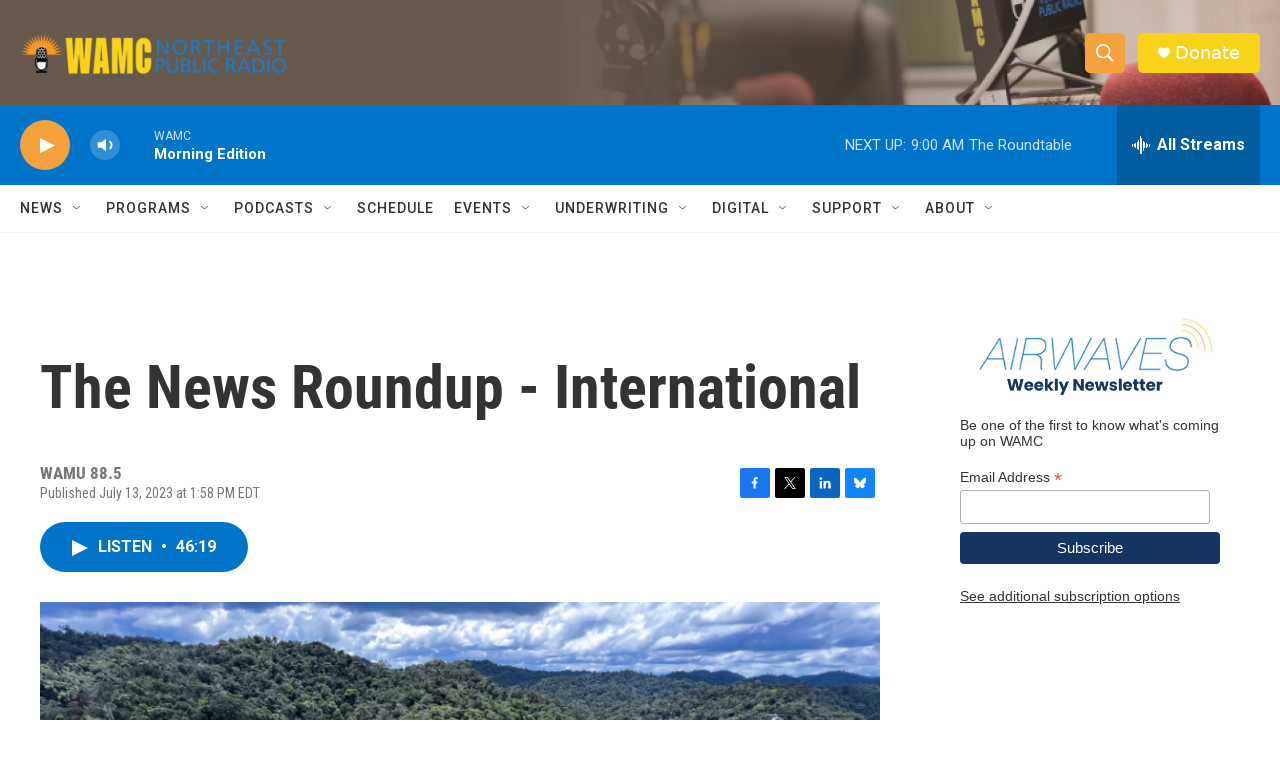

--- FILE ---
content_type: text/html; charset=utf-8
request_url: https://www.google.com/recaptcha/api2/aframe
body_size: 270
content:
<!DOCTYPE HTML><html><head><meta http-equiv="content-type" content="text/html; charset=UTF-8"></head><body><script nonce="7Xx6BXLJHI-nDZR33nWOAg">/** Anti-fraud and anti-abuse applications only. See google.com/recaptcha */ try{var clients={'sodar':'https://pagead2.googlesyndication.com/pagead/sodar?'};window.addEventListener("message",function(a){try{if(a.source===window.parent){var b=JSON.parse(a.data);var c=clients[b['id']];if(c){var d=document.createElement('img');d.src=c+b['params']+'&rc='+(localStorage.getItem("rc::a")?sessionStorage.getItem("rc::b"):"");window.document.body.appendChild(d);sessionStorage.setItem("rc::e",parseInt(sessionStorage.getItem("rc::e")||0)+1);localStorage.setItem("rc::h",'1769078609137');}}}catch(b){}});window.parent.postMessage("_grecaptcha_ready", "*");}catch(b){}</script></body></html>